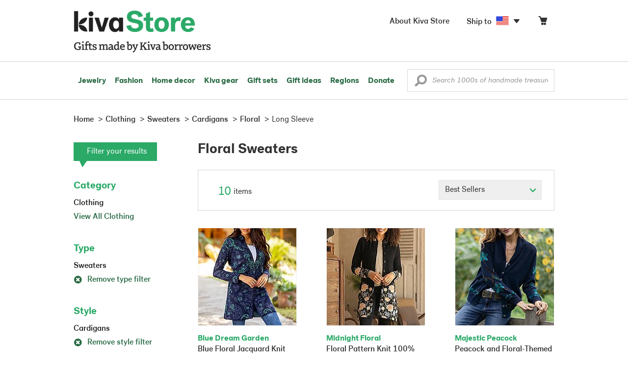

--- FILE ---
content_type: text/html;charset=UTF-8
request_url: https://store.kiva.org/clothing/sweaters/cardigans/floral/long-sleeve/
body_size: 12058
content:


	


<!DOCTYPE html>
<html lang="en">

<head>
	<meta charset="utf-8">
	<title>Kiva | Floral Sweaters</title>
	
	<meta name="description" content="Shopping Kiva's Floral Sweater Collection helps Kiva expand our reach and create more opportunity for families around the world."/>
	<meta name="author" content="">
    <meta name="Keywords" content="" />
	<meta name="viewport" content="width=1024">
	

    
	
		<script>
			var serviceWorkerVars = {"matchPatternImage":"/assets/images/logo/20180328_kiva_store_logo|/assets/images/banners"};

			// service worker
			if ( "serviceWorker" in navigator ) {
				navigator.serviceWorker.register('/service-worker.js').then(function() {
					return navigator.serviceWorker.ready;
				}).then(function(reg) {
					// update control may be needed at some point
					// reg.update();
					reg.active.postMessage(JSON.stringify( serviceWorkerVars ));
				}).catch(function(error) {
					console.log('Error : ', error);
				});
			} else {
				console.log("no service worker")
			}
    	</script>
    

	
	
		<script type="application/ld+json">
		{
			"@context": "https://schema.org",
			"@type": "BreadcrumbList",
			"itemListElement": [
				
				{
					"@type": "ListItem",
					"position": 1,
					"name": "Home",
					"item": {
						"@type": "WebPage",
						"@id": "https://store.kiva.org/"
					}
				},
				
				{
					"@type": "ListItem",
					"position": 2,
					"name": "Clothing",
					"item": {
						"@type": "WebPage",
						"@id": "/clothing/"
					}
				},
				
				{
					"@type": "ListItem",
					"position": 3,
					"name": "Sweaters",
					"item": {
						"@type": "WebPage",
						"@id": "/clothing/sweaters/"
					}
				},
				
				{
					"@type": "ListItem",
					"position": 4,
					"name": "Cardigans",
					"item": {
						"@type": "WebPage",
						"@id": "/clothing/sweaters/cardigans/"
					}
				},
				
				{
					"@type": "ListItem",
					"position": 5,
					"name": "Floral",
					"item": {
						"@type": "WebPage",
						"@id": "/clothing/sweaters/cardigans/floral/"
					}
				},
				
				{
					"@type": "ListItem",
					"position": 6,
					"name": "Long Sleeve",
					"item": {
						"@type": "WebPage",
						"@id": "/clothing/sweaters/cardigans/floral/long-sleeve/"
					}
				}
				
			]
		}
		</script>
	
	

	

	<!-- favicons -->
	<link rel="apple-touch-icon-precomposed" sizes="144x144" href="/assets/images/favicon/apple-touch-icon-144x144.png">
    <link rel="apple-touch-icon-precomposed" sizes="114x114" href="/assets/images/favicon/apple-touch-icon-114x114.png">
    <link rel="apple-touch-icon-precomposed" sizes="72x72" href="/assets/images/favicon/apple-touch-icon-72x72.png">
	<link rel="apple-touch-icon-precomposed" href="/assets/images/favicon/apple-touch-icon-57x57.png">
	<link rel="apple-touch-icon" href="/assets/images/favicon/apple-touch-icon-57x57.png">
	<link rel="icon" href="/assets/images/favicon/favicon.ico" />
	<!--[if IE]><link rel="shortcut icon" href="/assets/images/favicon/favicon.ico"><![endif]-->

	<!-- CSS -->
	
		<link href="//assets2.novica.net/common/css/bootstrap/3.1.1/bootstrap.css" rel="stylesheet" type="text/css" />
	
	<link href="/assets/css/main.css?activedate=20260122f" rel="stylesheet" type="text/css" />

	<!-- Core JS -->
	<script src="//assets1.novica.net/common/javascript/jquery/3.7.1/jquery.min.js" integrity="sha384-JCZ85lW1QjF1xm6AoWQHqtCkJ/7HKd9WvOD5YmiEtf0E/ctb8j2ErVlW61uGg10C" crossorigin="anonymous"></script>
	<script src="//assets1.novica.net/common/javascript/bootstrap/3.1.1/bootstrap.min.js" integrity="sha384-c0aGVNjSTTB1ZLJQn/ZB13qZRwGgBpaOKuaDvtpR7ZOYDqaLOzmfrAySBW5R6idt" crossorigin="anonymous"></script>

	<!-- site settings -->
	<script>
		var cookieMe = {
			read: function(cookieName) {
				var theCookie=""+document.cookie;
				theCookie = theCookie.toLowerCase();
				cookieName = cookieName.toLowerCase();
		 		var ind=theCookie.indexOf(cookieName);
		 		if (ind==-1 || cookieName=="") return "";
		 		var ind1=theCookie.indexOf(';',ind);
		 		if (ind1==-1) ind1=theCookie.length;
				return unescape(theCookie.substring(ind+cookieName.length+1,ind1));
			},
			set: function(cname, cvalue, expireit, nHrs) {
				if(expireit) {
					var cookieDate = new Date("January 1, 2000")
				} else {
					if(nHrs) {
						var cookieDate = new Date();
						var today = new Date();
						cookieDate.setTime(today.getTime() + 3600000*nHrs);
					} else {
						var cookieDate = new Date("January 1, 2199")
					}
				}
				var cookieString = cname + '=' + escape(cvalue) + ';SameSite=None;expires=' + cookieDate.toGMTString() + ';domain=.kiva.org;path=/;Secure';
				document.cookie = cookieString;
			}
		};
		var customerid = cookieMe.read("_customerid");
		var currentUnit = cookieMe.read("sitePreferences");
		
		
		function updateItemsPerPage(link,newval) {
			//cookieMe.set("PREFLIST",newval)
			location.href = link.href;
		}

		var appRoot = "/";
		var siteRoot = "/";
		var templateRoot = '/assets/javascript/core/templates/';
		var _siteSetting = $.parseJSON($.ajax( {type:"GET", url:"/config/siteSettings.json", dataType:"json", async:false } ).responseText);
		_siteSetting.root = 'https://store.kiva.org/';
		_siteSetting.rootSecure = 'https://secure.store.kiva.org/';
		var favoriteStatus = { item:{}, artist:{} };
		var assetStamp = '20260122a';
	</script>
	<script src="/assets/javascript/core/clientcheck.js?activedate=20260122f"></script>
	<script src="/assets/javascript/core/lib.js?activedate=20260122f"></script>
	<script src="//assets1.novica.net/common/javascript/js-template/doT.min.js" integrity="sha384-tJGbTBUGsDsPF51ez/AGHdA2q8z4k7KYvjsx3eaKIioWzMaRnKa7Znil/LF8Wqsz" crossorigin="anonymous"></script>
	<script src="//assets1.novica.net/common/javascript/jscroll/jScrollPane.min.js" integrity="sha384-XHjzJRQ01pOt1L6aYBv7IlMRkAGyssAvY/IPYtIulYmP2gq1MwI5oTkSHxZy4Hr2" crossorigin="anonymous"></script>
	<script src="//assets1.novica.net/common/javascript/jquery-expander/jquery.expander.min.js" integrity="sha384-J52APSW7MwP5eQww4yRq3+htBjhRS8IOEHga7EhbwCqV5NlWZiEJMy13nRLbRZ7P" crossorigin="anonymous"></script>
	<script type="text/javascript">
		// tagmanager vars
		dataLayer = [{
			'visitorId': customerid,
			'pageType': 'category',
			'subdomainName': 'store',
			'productID': '',
			
			'site_section': 'clothing',
			
			
			'product_name': [''],
			
			
			'product_price': [''],
			
			
			'product_category': [''],
			
			'categories': 'clothing, sweaters, cardigans floral long sleeve',
			'transactionProducts': [],
			'instanceID': '4'
		}];
	</script>
	<!-- Google Tag Manager -->
	<script>(function(w,d,s,l,i){w[l]=w[l]||[];w[l].push({'gtm.start':
	new Date().getTime(),event:'gtm.js'});var f=d.getElementsByTagName(s)[0],
	j=d.createElement(s),dl=l!='dataLayer'?'&l='+l:'';j.async=true;j.src=
	'https://www.googletagmanager.com/gtm.js?id='+i+dl;f.parentNode.insertBefore(j,f);
	})(window,document,'script','dataLayer','GTM-KWMQ7RP');</script>
	<!-- End Google Tag Manager -->	
		
	
	
	
	

	
	

	

	
		<!-- Other JS asset -->
		
			<script src="/assets/javascript/libs/jquery-tinysort/jquery.tinysort.min.js?activedate=20260122f"></script>
		
	

</head>
<body id="shop" class="category clothing sweaters style-cardigans theme-floral sleeve_length-long-sleeve">
<!-- Google Tag Manager (noscript) -->
<noscript><iframe src="https://www.googletagmanager.com/ns.html?id=GTM-KWMQ7RP"
height="0" width="0" style="display:none;visibility:hidden"></iframe></noscript>
<!-- End Google Tag Manager (noscript) -->


<header>
	<div id="logo" class="border-b2">
		<div class="container-np">
			<div class="row global-nav">
				<div class="col-xs-6 stretch">
					<ul class="nostyle global-flyout clearfix">
						<li class="pull-left">
							<a href="/" class="brand block" id="hdr-logo">
								
									<img src="/assets/images/logo/kiva_store_logo_black_large.png" width="280" border="0" alt="Kiva Store" class="m-hide">
									<img src="/assets/images/logo/kiva_store_logo_black_small.png" width="200" border="0" alt="Kiva Store" class="hide m-show">
									
								
							</a>
						</li>
						<li class="pull-right m-show hide">
							<a href="/about/" id="aboutKivaStore" class="brand block">About</a>
						</li>
				
					</ul>
				</div>
				<div class="col-xs-6 pad-t3 m-pad-t0 stretch">
					<ul id="cart-account-flyout" class="nostyle global-flyout">
						
						<li id="cart-flyout" class="pull-right text-right delayedload show-flyout has-flyout" data-contenttype="cartheader">
							<a href="/cart/" id="headercart" aria-label="Click to view items in your cart"><span class="cartitemamount rel top1- size16 m-size20"></span><i class="ss-cart size18 rel top03 m-marg-l03 m-size22"></i></a>
						</li>
						
						<li id="shipToCountry" class="pull-right delayedload m-hidden" data-contenttype="shiptocountry">
							<a href="/session/shipTo/" class="shipToLink clickaction" data-actiontype="dialog" data-modaltype="_default" data-country="US" onclick="return false;" rel="nofollow"><span class="size16 marg-r05">Ship to </span><i class="shipToFlag flag-icon flag-sm va-m" style="opacity:0;"></i><i class="icon-caret-down size28"></i></a>
						</li>
						<li id="aboutKivaStore" class="pull-right m-hidden">
							<a href="/about/" class="">
						       <span class="size16 marg-r05">About Kiva Store</span>
						    </a>
						</li>
						
					</ul>
				</div>
			</div>
		</div>
	</div>
	<div id="header-nav" class="border-b2">
		<div class="container-np clearfix rel m-nopad m-nomarg">
			
			<nav id="main-menu" class="pull-left clearfix stretch">
				<ul id="header-main-flyout" class="clearfix nostyle show-flyout-parent mainnav collapse navbar-collapse">
					<li class="has-flyout nav-shop-li">
						<a class="nav-level-1 m-show" href="javascript:void(0)" rel="nofollow">Shop</a>
						<ul class="nav-shop nopadding" aria-haspopup="true" aria-expanded="false">
							

	<li id="jewelry" class="has-flyout">
		<a href="https://store.kiva.org/jewelry/" aria-haspopup="true" aria-expanded="false">Jewelry</a>
		<div class="main-menu-flyout menu-flyout m-collapse">
			<ul class="row">
				<li class="col-sm-3">
					<ul class="hide m-show m-all-link"><li><a href="/jewelry/" class="flyout-hdr loadlink">All jewelry</a></li></ul>
					<h3><a href="/jewelry/womens/" class="flyout-hdr">Women's</a> <span class="hide m-show m-drop-icon"><i class="ss-navigatedown green size18"></i></span></h3>
					<ul class="sublinks m-collapse">
						<li><a href="/jewelry/anklets/" data-featuredimage="15/p194153_1.jpg" class="loadlink">Anklets</a></li>
						<li><a href="/jewelry/bracelets/" data-featuredimage="10/p201042_1.jpg" class="loadlink">Bracelets</a></li>
						<li><a href="/jewelry/brooches/" data-featuredimage="10/p222420_1.jpg" class="loadlink">Brooches</a></li>
						<li><a href="/jewelry/earrings/" data-featuredimage="9/p219854_1.jpg" class="loadlink">Earrings</a></li>
						<li><a href="/jewelry-boxes/" data-featuredimage="10/p184425_1.jpg" class="loadlink">Jewelry boxes</a></li>
						<li><a href="/jewelry/jewelry-sets/" data-featuredimage="15/p123206_1.jpg" class="loadlink">Jewelry sets</a></li>
						<li><a href="/jewelry/necklaces/" data-featuredimage="10/p193663_1.jpg" class="loadlink">Necklaces</a></li>
						<li><a href="/jewelry/rings/" data-featuredimage="10/p139361_1.jpg" class="loadlink">Rings</a></li>
					</ul>
				</li>
				<li class="col-sm-3">
					<h3><a href="/jewelry/mens/" class="flyout-hdr">Men's</a><span class="hide m-show m-drop-icon"><i class="ss-navigatedown green size18"></i></span></h3>
					<ul class="sublinks m-collapse">
						<li><a href="/jewelry/mens/bracelets/" data-featuredimage="10/p231616_1.jpg" class="loadlink">Bracelets</a></li>
						<li><a href="/jewelry/mens/necklaces/" data-featuredimage="4/p211614_1.jpg" class="loadlink">Necklaces</a></li>
						<li><a href="/jewelry/mens/rings/" data-featuredimage="10/p226651_1.jpg" class="loadlink">Rings</a></li>
					</ul>
					<h3><a href="javascript:void(0);" class="flyout-hdr" rel="nofollow">Materials</a> <span class="hide m-show m-drop-icon"><i class="ss-navigatedown green size18"></i></span></h3>
					<ul class="sublinks m-collapse">
						<li><a href="/jewelry/beaded/" data-featuredimage="9/p217568_1.jpg" class="loadlink">Beads</a></li>
						<li><a href="/jewelry/gold/" data-featuredimage="9/p231940_1.jpg" class="loadlink">Gold</a></li>
						<li><a href="/jewelry/leather/" data-featuredimage="9/p146634_1.jpg" class="loadlink">Leather</a></li>
						<li><a href="/jewelry/silver/" data-featuredimage="9/p140525_1.jpg" class="loadlink">Silver</a></li>
					</ul>
				</li>
				<li class="col-sm-3">
					<h3><a href="javascript:void(0);" class="flyout-hdr" rel="nofollow">Special collections</a> <span class="hide m-show m-drop-icon"><i class="ss-navigatedown green size18"></i></span></h3>
					<ul class="sublinks m-collapse">
						<li><a href="/jewelry/animal-themed/" data-featuredimage="10/p216655_1.jpg" class="loadlink">Animal themed</a></li>
						<li><a href="/jewelry/birthstone/" data-featuredimage="15/p163207_1.jpg" class="loadlink">Birthstones</a></li>
						<li><a href="/jewelry/bohemian/" data-featuredimage="9/p200073_1.jpg" class="loadlink">Bohemian</a></li>
						<li><a href="/jewelry/bridal/" data-featuredimage="10/p183586_1.jpg" class="loadlink">Bridal jewelry</a></li>
						<li><a href="/jewelry/cross/" data-featuredimage="10/p144013_1.jpg" class="loadlink">Crosses</a></li>
						<li><a href="/jewelry/eco-friendly/" data-featuredimage="5/p219328_1.jpg" class="loadlink">Eco-friendly</a></li>
						<li><a href="/jewelry/heart/" data-featuredimage="4/p111051_1.jpg" class="loadlink">Hearts</a></li>
						<li><a href="/jewelry/hill-tribe/" data-featuredimage="9/p140540_1.jpg" class="loadlink">Hill tribe</a></li>
					</ul>
				</li>
				<li class="col-sm-3 pic">
					<div class="menu-flyout-image">
						<img src="//images1.novica.net/pictures/9/p285146_1.jpg" class="mainmenu-featuredimage" border="0" alt="jewelry">
					</div>
					<div class="marg-t2"><img src="/assets/images/kiva-store-powered-by-novica.png" class="" border="0" alt="Powered by NOVICA" /></div>
				</li>
			</ul>
		</div>
		<span class="hide m-show m-drop-icon"><i class="ss-navigatedown green size18"></i></span>
	</li>
	<li id="fashion" class="has-flyout">
		<a href="/fashion/" aria-haspopup="true" aria-expanded="false">Fashion</a>
		<div class="main-menu-flyout menu-flyout m-collapse">
			<ul class="row">
				<li class="col-sm-3">
					<ul class="hide m-show m-all-link"><li><a href="/fashion/" class="flyout-hdr loadlink">All fashion</a></li></ul>
					<h3><a href="/clothing/womens/" class="flyout-hdr">Women's clothing</a> <span class="hide m-show m-drop-icon"><i class="ss-navigatedown green size18"></i></span></h3>
					<ul class="sublinks m-collapse">
						<li><a href="/clothing/womens/cardigans/" data-featuredimage="4/p190113_1.jpg" class="loadlink">Cardigans</a></li>
						<li><a href="/clothing/womens/dresses/" data-featuredimage="15/p231721_1.jpg" class="loadlink">Dresses</a></li>
						<li><a href="/clothing/womens/jackets-and-coats/" data-featuredimage="4/p259909_1.jpg" class="loadlink">Jackets</a></li>
						<li><a href="/clothing/womens/ponchos/" data-featuredimage="4/p96420_1.jpg" class="loadlink">Ponchos</a></li>
						<li><a href="/clothing/womens/robes/" data-featuredimage="10/p204334_1.jpg" class="loadlink">Robes</a></li>
						<li><a href="/clothing/womens/skirts/" data-featuredimage="9/p214679_1.jpg" class="loadlink">Skirts</a></li>
						<li><a href="/clothing/womens/tops/" data-featuredimage="15/p272867_1.jpg" class="loadlink">Tops</a></li>
						<li><a href="/clothing/womens/pants/" data-featuredimage="10/p257736_1.jpg" class="loadlink">Pants</a></li>
						<li><a href="/clothing/womens/tunics/" data-featuredimage="15/p239440_1.jpg" class="loadlink">Tunics</a></li>
						<li><a href="/clothing/womens/wraps-and-ruanas/" data-featuredimage="4/p159521_1.jpg" class="loadlink">Wraps</a></li>
					</ul>
				</li>
				<li class="col-sm-3 newcolappendafter">
					<h3><a href="/accessories/womens/" class="flyout-hdr">Women's accessories</a> <span class="hide m-show m-drop-icon"><i class="ss-navigatedown green size18"></i></span></h3>
					<ul class="sublinks m-collapse">
						<li><a href="/accessories/womens/belts/" data-featuredimage="10/p176538_1.jpg" class="loadlink">Belts</a></li>
						
						<li><a href="/accessories/womens/gloves/" data-featuredimage="4/p174637_1.jpg" class="loadlink">Gloves</a></li>
						<li><a href="/accessories/womens/hats/" data-featuredimage="4/p161022_1.jpg" class="loadlink">Hats</a></li>
						<li><a href="/accessories/womens/scarves/" data-featuredimage="10/p133184_1.jpg" class="loadlink">Scarves</a></li>
						<li><a href="/accessories/womens/shawls/" data-featuredimage="10/p184472_1.jpg" class="loadlink">Shawls</a></li>
						
					</ul>
					<h3><a href="/clothing/mens/" class="flyout-hdr">Men's fashion</a> <span class="hide m-show m-drop-icon"><i class="ss-navigatedown green size18"></i></span></h3>
					<ul class="sublinks m-collapse">
						<li><a href="/accessories/mens/" data-featuredimage="15/p255130_1.jpg" class="loadlink">Accessories</a></li>
						<li><a href="/handbags/mens/" data-featuredimage="4/p250404_1.jpg" class="loadlink">Bags</a></li>
						<li><a href="/clothing/mens/" data-featuredimage="4/p201787_1.jpg" class="loadlink">Clothing</a></li>
						<li><a href="/accessories/mens/cufflinks/" data-featuredimage="15/p147275_1.jpg" class="loadlink">Cuff links</a></li>
					</ul>
				</li>
				<li class="col-sm-3">
					<h3><a href="/handbags/" class="flyout-hdr">Handbags</a> <span class="hide m-show m-drop-icon"><i class="ss-navigatedown green size18"></i></span></h3>
					<ul class="sublinks m-collapse">
						<li><a href="/handbags/clutches/" data-featuredimage="10/p253179_1.jpg" class="loadlink">Clutches</a></li>
						<li><a href="/handbags/cotton/" data-featuredimage="9/p218122_1.jpg" class="loadlink">Cotton bags</a></li>
						<li><a href="/handbags/leather/" data-featuredimage="7/p195642_1.jpg" class="loadlink">Leather bags</a></li>
						<li><a href="/handbags/shoulder-bags/" data-featuredimage="9/p201108_1.jpg" class="loadlink">Shoulder bags</a></li>
						<li><a href="/handbags/tote/" data-featuredimage="27/p241524_1.jpg" class="loadlink">Totes</a></li>
						<li><a href="/handbags/travel-bags-and-accessories/" data-featuredimage="7/p164804_1.jpg" class="loadlink">Travel bags</a></li>
						<li><a href="/handbags/upcycled/" data-featuredimage="27/p182833_1.jpg" class="loadlink">Upcycled</a></li>
					</ul>
					<h3><a href="javascript:void(0);" class="flyout-hdr" rel="nofollow">Collections</a> <span class="hide m-show m-drop-icon"><i class="ss-navigatedown green size18"></i></span></h3>
					<ul class="sublinks m-collapse">
						<li><a href="/fashion/alpaca/" data-featuredimage="4/p198136_1.jpg" class="loadlink">Alpaca</a></li>
						<li><a href="/fashion/batik/" data-featuredimage="10/p141072_1.jpg" class="loadlink">Batik</a></li>
						<li><a href="/fashion/bohemian/" data-featuredimage="" class="loadlink">Bohemian</a></li>
					</ul>
				</li>
				<li class="col-sm-3 pic">
					<div class="menu-flyout-image">
						<img src="//images1.novica.net/pictures/4/p450429_1.jpg" class="mainmenu-featuredimage" border="0" alt="Fashion">
					</div>
					<div class="marg-t2"><img src="/assets/images/kiva-store-powered-by-novica.png" class="" border="0" alt="Powered by NOVICA" /></div>
				</li>
			</ul>
		</div>
		<span class="hide m-show m-drop-icon"><i class="ss-navigatedown green size18"></i></span>
	</li>
	<li id="home-decor" class="has-flyout">
		<a href="/home-decor/" aria-haspopup="true" aria-expanded="false">Home decor</a>
		<div class="main-menu-flyout menu-flyout m-collapse">
			<ul class="row">
				<li class="col-sm-3">
					<ul class="hide m-show m-all-link"><li><a href="/home-decor/" class="flyout-hdr loadlink">All home decor</a></li></ul>
					<h3><a href="javascript:void(0);" class="flyout-hdr" rel="nofollow">Home Accessories</a> <span class="hide m-show m-drop-icon"><i class="ss-navigatedown green size18"></i></span></h3>
					<ul class="sublinks m-collapse">
						<li><a href="/home-decor/candle-holders/" data-featuredimage="9/p229882_1.jpg" class="loadlink">Candle holders</a></li>
						<li><a href="/home-decor/chess-sets-games/" data-featuredimage="7/p201674_1.jpg" class="loadlink">Chess sets &amp; games</a></li>
						<li><a href="/holiday-decor-and-ornaments/" data-featuredimage="10/p248153_1.jpg" class="loadlink">Christmas decorations</a></li>
						<li><a href="/home-decor/decor-accessories/decorative-boxes/" data-featuredimage="9/p218521_1.jpg" class="loadlink">Decorative boxes</a></li>
						<li><a href="/home-decor/masks/" data-featuredimage="5/p214386_1.jpg" class="loadlink">Masks</a></li>
						<li><a href="/home-decor/mirrors/" data-featuredimage="15/p216884_1.jpg" class="loadlink">Mirrors</a></li>
						<li><a href="/musical-instruments/" data-featuredimage="4/p97696_1.jpg" class="loadlink">Musical instruments</a></li>
						<li><a href="/home-decor/decor-accessories/photo-frames/" data-featuredimage="15/p243754_1.jpg" class="loadlink">Picture frames</a></li>
						<li><a href="/home-decor/sculpture/" data-featuredimage="10/p215169_1.jpg" class="loadlink">Sculptures &amp; carvings</a></li>
						<li><a href="/home-decor/tableware/table-linens/" data-featuredimage="27/p228836_1.jpg" class="loadlink">Table linens</a></li>
						<li><a href="/home-decor/tableware/" data-featuredimage="7/p15881_1.jpg" class="loadlink">Tableware</a></li>
						<li><a href="/home-decor/vases/" data-featuredimage="9/p79466_1.jpg" class="loadlink">Vases</a></li>
					</ul>
				</li>
				<li class="col-sm-3 newcolappendafter">
					<h3><a href="javascript:void(0);" class="flyout-hdr" rel="nofollow">Home furnishings</a> <span class="hide m-show m-drop-icon"><i class="ss-navigatedown green size18"></i></span></h3>
					<ul class="sublinks m-collapse">
						<li><a href="/home-decor/furniture/" data-featuredimage="15/p220327_1.jpg" class="loadlink">Furniture</a></li>
						<li><a href="/home-decor/hammock/" data-featuredimage="7/p108904_1.jpg" class="loadlink">Hammocks</a></li>
						<li><a href="/paintings/" data-featuredimage="4/p183772_1.jpg" class="loadlink">Paintings</a></li>
						<li><a href="/home-decor/pillows-and-throws/" data-featuredimage="15/p196179_1.jpg" class="loadlink">Pillows &amp; throws</a></li>
						<li><a href="/home-decor/area-rugs/" data-featuredimage="7/p174674_1.jpg" class="loadlink">Rugs</a></li>
						<li><a href="/home-decor/wall-decor/" data-featuredimage="10/p190270_1.jpg" class="loadlink">Wall decor</a></li>
					</ul>
					<h3><a href="javascript:void(0);" class="flyout-hdr" rel="nofollow">Collections</a> <span class="hide m-show m-drop-icon"><i class="ss-navigatedown green size18"></i></span></h3>
					<ul class="sublinks m-collapse">
						<li><a href="/home-decor/archaeological/" data-featuredimage="27/p179127_1.jpg" class="loadlink">Archaelogical</a></li>
						<li><a href="/home-decor/east-meets-west/" data-featuredimage="10/p208299_1.jpg" class="loadlink">East meets west</a></li>
						<li><a href="/home-decor/eco-friendly/" data-featuredimage="10/p212961_1.jpg" class="loadlink">Eco-friendly</a></li>
					</ul>
				</li>
				<li class="col-sm-3">
					<h3><a href="javascript:void(0);" class="flyout-hdr" rel="nofollow">Shop by region</a> <span class="hide m-show m-drop-icon"><i class="ss-navigatedown green size18"></i></span></h3>
					<ul class="sublinks m-collapse">
						
						
							<li><a href="/home-decor/bali-and-java/" data-featuredimage="10/p252499_1.jpg" class="loadlink">Bali &amp; Java</a></li>
						
							<li><a href="/home-decor/brazil/" data-featuredimage="2/p207611_1.jpg" class="loadlink">Brazil</a></li>
						
							<li><a href="/home-decor/central-america/" data-featuredimage="27/p178888_1.jpg" class="loadlink">Central America</a></li>
						
							<li><a href="/home-decor/india/" data-featuredimage="15/p203714_1.jpg" class="loadlink">India</a></li>
						
							<li><a href="/home-decor/mexico/" data-featuredimage="7/p195956_1.jpg" class="loadlink">Mexico</a></li>
						
							<li><a href="/home-decor/thailand/" data-featuredimage="9/p178289_1.jpg" class="loadlink">Thailand</a></li>
						
							<li><a href="/home-decor/andes/" data-featuredimage="4/p128101_1.jpg" class="loadlink">The Andes</a></li>
						
							<li><a href="/home-decor/west-africa/" data-featuredimage="5/p28510_1.jpg" class="loadlink">West Africa</a></li>
						
					</ul>
				</li>
				<li class="col-sm-3 pic">
					<div class="menu-flyout-image">
						<img src="//images1.novica.net/pictures/7/p402446_1.jpg" class="mainmenu-featuredimage" border="0" alt="Home">
					</div>
					<div class="marg-t2"><img src="/assets/images/kiva-store-powered-by-novica.png" class="" border="0" alt="Powered by NOVICA" /></div>
				</li>
			</ul>
		</div>
		<span class="hide m-show m-drop-icon"><i class="ss-navigatedown green size18"></i></span>
	</li>
	<li id="kiva-gear" class="no-flyout">
		<a href="/kiva-gear/">Kiva gear</a>
	</li>
	<li id="kiva-gift-sets" class="no-flyout">
		<a href="/kiva-gift-sets/">Gift sets</a>
	</li>

	
		<li id="all-gifts" class="has-flyout">
			<a href="https://store.kiva.org/unique-gifts/" aria-haspopup="true" aria-expanded="false">Gift ideas</a>
			<div class="main-menu-flyout menu-flyout m-collapse">
				<ul class="row">
					<li class="col-sm-3">
						<ul class="hide m-show m-all-link"><li><a href="https://store.kiva.org/unique-gifts/" class="flyout-hdr loadlink">All gifts</a></li></ul>
						<h3><a href="javascript:void(0);" class="flyout-hdr" rel="nofollow">Occasions</a> <span class="hide m-show m-drop-icon"><i class="ss-navigatedown green size18"></i></span></h3>
						<ul class="sublinks m-collapse">
							<li><a href="https://store.kiva.org/anniversary-gifts/" data-featuredimage="10/p163615_1.jpg" class="loadlink">Anniversary</a></li>
							<li><a href="https://store.kiva.org/corporate-gifts/" data-featuredimage="4/p192195_1.jpg" class="loadlink">Corporate gifts</a></li>
							<li><a href="https://store.kiva.org/unique-gifts/gifts-for-dad/" data-featuredimage="7/p184608_1.jpg" class="loadlink">Father's day</a></li>
							<li><a href="https://store.kiva.org/good-luck-gifts/" data-featuredimage="15/p195669_1.jpg" class="loadlink">Good luck gifts</a></li>
							<li><a href="https://store.kiva.org/unique-gifts/graduation-gifts/" data-featuredimage="27/p193605_1.jpg" class="loadlink">Graduation</a></li>
							<li><a href="https://store.kiva.org/unique-gifts/housewarming-gifts/" data-featuredimage="10/p145101_1.jpg" class="loadlink">Housewarming</a></li>
							<li><a href="https://store.kiva.org/unique-gifts/womens/gifts-for-mom/" data-featuredimage="9/p203284_1.jpg" class="loadlink">Mother's day</a></li>
							<li><a href="https://store.kiva.org/valentines-day-gifts/" data-featuredimage="10/p175970_1.jpg" class="loadlink">Valentine's day</a></li>
							<li><a href="https://store.kiva.org/wedding-collection/" data-featuredimage="7/p157062_1.jpg" class="loadlink">Wedding</a></li>
						</ul>
					</li>
					<li class="col-sm-3">
						<h3><a href="javascript:void(0);" class="flyout-hdr" rel="nofollow">Interests</a> <span class="hide m-show m-drop-icon"><i class="ss-navigatedown green size18"></i></span></h3>
						<ul class="sublinks m-collapse">
							<li><a href="https://store.kiva.org/unique-gifts/animals/" data-featuredimage="9/p213959_1.jpg" class="loadlink">For animal lovers</a></li>
							<li><a href="https://store.kiva.org/unique-gifts/bohemian-style/" data-featuredimage="10/p410515_1.jpg" class="loadlink">For bohemian style</a></li>
							<li><a href="https://store.kiva.org/unique-gifts/cooking/" data-featuredimage="27/p208347_1.jpg" class="loadlink">For cooking enthusiasts</a></li>
							
							<li><a href="https://store.kiva.org/unique-gifts/gardening/" data-featuredimage="27/p180385_1.jpg" class="loadlink">For gardeners</a></li>
							
							<li><a href="https://store.kiva.org/unique-gifts/travel/" data-featuredimage="4/p87769_1.jpg" class="loadlink">For travelers</a></li>
							
							<li><a href="https://store.kiva.org/unique-gifts/wine-and-champagne/" data-featuredimage="4/p230006_1.jpg" class="loadlink">For wine lovers</a></li>
							<li><a href="https://store.kiva.org/unique-gifts/yoga-and-meditation/" data-featuredimage="10/p182535_1.jpg" class="loadlink">For yoga lovers</a></li>
						</ul>
					</li>
					<li class="col-sm-3">
						<h3><a href="javascript:void(0);" class="flyout-hdr" rel="nofollow">Recipients &amp; Price</a> <span class="hide m-show m-drop-icon"><i class="ss-navigatedown green size18"></i></span></h3>
						<ul class="sublinks m-collapse">
							<li><a href="https://store.kiva.org/unique-gifts/gifts-for-dad/" data-featuredimage="4/p156364_1.jpg" class="loadlink">Gifts for dad</a></li>
							<li><a href="https://store.kiva.org/unique-gifts/gifts-for-her/" data-featuredimage="10/p188079_1.jpg" class="loadlink">Gifts for her</a></li>
							<li><a href="https://store.kiva.org/unique-gifts/gifts-for-him/" data-featuredimage="15/p239240_1.jpg" class="loadlink">Gifts for him</a></li>
							<li><a href="https://store.kiva.org/unique-gifts/gifts-for-mom/" data-featuredimage="10/p219291_1.jpg" class="loadlink">Gifts for mom</a></li>
							<li class="m-hidden">&nbsp;</li>
							<li><a href="https://store.kiva.org/unique-gifts/under-$20/" data-featuredimage="" class="loadlink">Under $20</a></li>
							<li><a href="https://store.kiva.org/unique-gifts/$20-to-$40/" data-featuredimage="" class="loadlink">$20 to $40</a></li>
							<li><a href="https://store.kiva.org/unique-gifts/$40-to-$60/" data-featuredimage="" class="loadlink">$40 to $60</a></li>
							<li><a href="https://store.kiva.org/unique-gifts/$60-to-$100/" data-featuredimage="" class="loadlink">$60 to $100</a></li>
							<li><a href="https://store.kiva.org/unique-gifts/$100-to-$200/" data-featuredimage="" class="loadlink">$100 to $200</a></li>
							<li><a href="https://store.kiva.org/unique-gifts/over-$200/" data-featuredimage="" class="loadlink">Over $200</a></li>
						</ul>
					</li>
					<li class="col-sm-3 pic">
						<div class="menu-flyout-image">
							<img src="//images1.novica.net/pictures/10/p163615_1.jpg" class="mainmenu-featuredimage" border="0" alt="Gifts" />
						</div>
						<div class="marg-t2"><img src="/assets/images/kiva-store-powered-by-novica.png" class="" border="0" alt="Powered by NOVICA" /></div>
					</li>
				</ul>
			</div>
			<span class="hide m-show m-drop-icon"><i class="ss-navigatedown green size18"></i></span>
		</li>
	
	
	<li id="regions" class="has-flyout">
		<a href="/newarrivals/" aria-haspopup="true" aria-expanded="false">Regions</a>
		<div class="main-menu-flyout menu-flyout m-collapse">
			<ul class="row">
				<li class="col-sm-9 pic">
					<div class="menu-flyout-image" id="regionmoodpic">
						<img src="/assets/images/sectionMenu/regions/region-default.png" id="mainmenu-featuredimage-region-placeholder" border="0" alt="Home">
						<img src="/assets/images/trans.png" id="mainmenu-featuredimage-region" border="0" alt="">
					</div>
				</li>
				<li class="col-sm-3 pad-t35 m-nopad">
					<h3><a href="javascript:void(0);" class="flyout-hdr" rel="nofollow">Global Regions</a> <span class="hide m-show m-drop-icon"><i class="ss-navigatedown green size18"></i></span></h3>
					<ul class="sublinks m-collapse">
						
						
							<li class="loadlink"><a href="/bali-and-java/" class="showfeaturedimage" data-targetimageid="mainmenu-featuredimage-region" data-sourceimage="/assets/images/sectionMenu/regions/bali-and-java-region2018.jpg">Bali &amp; Java</a></li>
						
							<li class="loadlink"><a href="/central-america/" class="showfeaturedimage" data-targetimageid="mainmenu-featuredimage-region" data-sourceimage="/assets/images/sectionMenu/regions/central-america-region2018.jpg">Central America</a></li>
						
							<li class="loadlink"><a href="/india/" class="showfeaturedimage" data-targetimageid="mainmenu-featuredimage-region" data-sourceimage="/assets/images/sectionMenu/regions/india-region2018.jpg">India</a></li>
						
							<li class="loadlink"><a href="/mexico/" class="showfeaturedimage" data-targetimageid="mainmenu-featuredimage-region" data-sourceimage="/assets/images/sectionMenu/regions/mexico-region2018.jpg">Mexico</a></li>
						
							<li class="loadlink"><a href="/thailand/" class="showfeaturedimage" data-targetimageid="mainmenu-featuredimage-region" data-sourceimage="/assets/images/sectionMenu/regions/thailand-region2018.jpg">Thailand</a></li>
						
							<li class="loadlink"><a href="/andes/" class="showfeaturedimage" data-targetimageid="mainmenu-featuredimage-region" data-sourceimage="/assets/images/sectionMenu/regions/andes-region2018.jpg">The Andes</a></li>
						
							<li class="loadlink"><a href="/west-africa/" class="showfeaturedimage" data-targetimageid="mainmenu-featuredimage-region" data-sourceimage="/assets/images/sectionMenu/regions/westafrica-region2018.jpg">West Africa</a></li>
						
					</ul>
				</li>				
			</ul>
		</div>
		<span class="hide m-show m-drop-icon"><i class="ss-navigatedown green size18"></i></span>
	</li>
	<li id="donate" class="no-flyout"><a href="/donate/">Donate</a></li>

						</ul>
					</li>
					
					
					
					<li class="m-show"><a class="nav-level-1" href="https://store.kiva.org/help/">Help</a></li>					
					
					
					<li id="shipToCountry" class="m-show delayedload" data-contenttype="shiptocountry">
						<a href="/session/shipTo/" class="shipToLink clickaction nav-level-1" data-actiontype="dialog" data-modaltype="_default" data-country="US" onclick="return false;" rel="nofollow"><span class="size16 marg-r3">Ship to </span><i class="shipToFlag flag-icon flag-lr va-m"></i></a>
						<span class="m-drop-icon"><i class="ss-navigatedown green size18"></i></span>
				</ul>
				<button type="button" id="mobile-menubar" class="mobile-menubar pull-left navbar-toggle collapsed" data-toggle="collapse" data-target="#header-main-flyout" aria-expanded="false">
					<i class="ss-menu"></i><span class="storeMenu"></span><i class="ss-delete green"></i>
	    		</button>
	    		
			</nav>
			<div id="header-search" class="pull-right stretch">
				

	<form id="headerSearch" name="headerSearch" action="" class="sitesearch m-nopad rel" role="search">
		<div class="input-group">
			<input name="keywordHeader" type="text" id="keywordHeader" placeholder="Search 1000s of handmade treasures" value="" class="searchkeyword form-control italic kivagrot-medium" autocomplete="off" aria-label="Enter a search keyword">
			
			<span class="search-icon size24" role="button" tabindex="0"><i class="ss-search va-m"></i></span>
		</div>
	</form>

			</div>
		</div>
	</div>
</header>


<div class="container-fluid pad-lr0" role="main">
	<div class="main-page">
		






<script>
	var relatedCollectionTitle = "Floral Sweaters";
</script>
<div class="itemlist-container container clearfix pad-lr0 m-pad-h2">
	<div class="row">
		<div class="col-xs-12">
			


	<ol class="breadcrumb m-hidden" role="navigation" aria-label="Breadcrumb">
		<li><a href="/"><span>Home</span></a></li>
		
			
				
				
				
				
				
					
				
				
				
					<li><a href="/clothing/"><span>Clothing</span></a></li>
				
				
			
		
			
				
				
				
				
				
					
				
				
				
					<li><a href="/clothing/sweaters/"><span>Sweaters</span></a></li>
				
				
			
		
			
				
				
				
				
				
					
				
				
				
					<li><a href="/clothing/sweaters/cardigans/"><span>Cardigans</span></a></li>
				
				
			
		
			
				
				
				
				
				
					
				
				
				
					<li><a href="/clothing/sweaters/cardigans/floral/"><span>Floral</span></a></li>
				
				
			
		
			
				
				
				
				
				
					
				
				
				
					<li id="aSelectedNav"><span>Long Sleeve</span></li>
				
				
			
		
	</ol>

		</div>

	    <!-- product list -->
		<div class="col-xs-9 pull-right stretch">
			<div class="row">
				<div class="col-xs-12">
					<h1 class="size28 m-size20 m-pad-t2">Floral Sweaters</h1>
					
				</div>
				<div class="col-xs-1 m-hide">
				</div>
			</div>
			
			
			
			
				






		
	
<style>
	.thumbs img.selected {
		opacity:1;
		cursor:default;
		border:2px solid #d2d2d2;
		padding:0;
	}
	.thumbs img {
		margin: 0 3px;
		border:1px solid #EAEAEA;
		opacity:0.7;
		cursor: pointer;
		padding:1px;
	}
	.col-xs-4 .product-container { width: 202px; height: 350px; position: relative; margin:0 auto; }
	
	/*a.productnamelink p { height:60px; }*/
</style>








	<div class="pagination-bar bg-white clearfix m-hidden">
		
	
		<div class="total-items"><span class="green size24 letter-spacing-02e- pull-left" role="heading">10</span> <span class="itemcounttext pull-left">items</span></div>
	
	<div class="items-sort">
		
	<select id="" class="form-control checkout-select" name="sort" onchange="location.href=this.options[this.selectedIndex].value;" aria-label="Click to select a sort by option">
		<option value="/clothing/sweaters/cardigans/floral/long-sleeve/" SELECTED>Best Sellers</option>
		
        <option value="/clothing/sweaters/cardigans/floral/long-sleeve/pg-sortby-price/">Price: lowest to highest</option>
		
        <option value="/clothing/sweaters/cardigans/floral/long-sleeve/pg-sortby-price-desc/">Price: highest to lowest</option>
		
        <option value="/clothing/sweaters/cardigans/floral/long-sleeve/pg-sortby-newest/">Newest arrivals</option>
		
	</select>

	</div>

	</div>




	<div id="category-filter-flyout" class="row m-marg-b4 hide m-show">
		<div class="m-col-xs-6 pull-left category-filter-nav m-hidden" data-role="filter-main-flyout">
			<button class="btn btn-primary btn-block size18 filterBy"><span>Filters</span></button>
		</div>
		<div class="m-col-xs-6 pull-left category-filter-nav m-hidden" data-role="sortby-main-flyout">
			<button class="btn btn-primary btn-block size18 sortBy"><span>Sort By</span></button>
		</div>
	</div>


<!-- product list -->
<div id="product-list" class="categories-items">

	<div class="row fit-imgs imglisting-type-3">
	
			<div class="col-xs-4">
			
				<a href="/product/blue-floral-jacquard-knit-alpaca-cardigan-blue-dream-garden/K42266/" class="productnamelink" data-linkproductid="K42266">
					
					<img src="https://images1.novica.net/pictures/4/p389817_1.jpg" width="200" height="200" border="0" class="productpic" alt="Baby alpaca long cardigan, 'Blue Dream Garden' - Blue Floral Jacquard Knit Alpaca Cardigan" onerror="novicaUtils.imageError(this);"/>
					<p class="nomargin"><strong class="info-hdr productname" id="productname_K42266">
						Blue Dream Garden</strong></p><span class="info-txt productdescription" id="productdescription_K42266">Blue Floral Jacquard Knit Alpaca Cardigan</span>
						<strong class="il-price price-current" data-price="189.0000">$189.00</strong>
					
				</a>
			</div> <!-- END productdisplay cell -->
			
			<div class="col-xs-4">
			
				<a href="/product/floral-pattern-knit-100-percent-baby-alpaca-long-cardigan-from-peru-midnight-floral/K38953/" class="productnamelink" data-linkproductid="K38953">
					
					<img src="https://images1.novica.net/pictures/4/p368023_1.jpg" width="200" height="200" border="0" class="productpic" alt="100% baby alpaca long cardigan, 'Midnight Floral' - Floral Pattern Knit 100% Baby Alpaca Long Cardigan from Peru" onerror="novicaUtils.imageError(this);"/>
					<p class="nomargin"><strong class="info-hdr productname" id="productname_K38953">
						Midnight Floral</strong></p><span class="info-txt productdescription" id="productdescription_K38953">Floral Pattern Knit 100% Baby Alpaca Long Cardigan from Peru</span>
						<strong class="il-price">
							<span class="price-original" data-price="259.9900" aria-label="Original product price">$259.99</span>
							<span class="price-current" data-price="246.9900" aria-label="Product sale price">$246.99</span>
						</strong>
					
				</a>
			</div> <!-- END productdisplay cell -->
			
			<div class="col-xs-4">
			
				<a href="/product/peacock-and-floral-themed-intarsia-knit-100-percent-alpaca-cardigan-majestic-peacock/K69302/" class="productnamelink" data-linkproductid="K69302">
					
					<img src="https://images1.novica.net/pictures/4/p458630_1.jpg" width="200" height="200" border="0" class="productpic" alt="100% alpaca cardigan, 'Majestic Peacock' - Peacock and Floral-Themed Intarsia Knit 100% Alpaca Cardigan" onerror="novicaUtils.imageError(this);"/>
					<p class="nomargin"><strong class="info-hdr productname" id="productname_K69302">
						Majestic Peacock</strong></p><span class="info-txt productdescription" id="productdescription_K69302">Peacock and Floral-Themed Intarsia Knit 100% Alpaca Cardigan</span>
						<strong class="il-price price-current" data-price="229.0000">$229.00</strong>
					
				</a>
			</div> <!-- END productdisplay cell -->
			
			<div class="col-xs-4">
			
				<a href="/product/100-percent-baby-alpaca-black-long-cardigan-with-floral-motifs-midday-garden/K69316/" class="productnamelink" data-linkproductid="K69316">
					
					<img src="https://images1.novica.net/pictures/4/p458419_1.jpg" width="200" height="200" border="0" class="productpic" alt="100% baby alpaca long cardigan, 'Midday Garden' - 100% Baby Alpaca Black Long Cardigan with Floral Motifs" onerror="novicaUtils.imageError(this);"/>
					<p class="nomargin"><strong class="info-hdr productname" id="productname_K69316">
						Midday Garden</strong></p><span class="info-txt productdescription" id="productdescription_K69316">100% Baby Alpaca Black Long Cardigan with Floral Motifs</span>
						<strong class="il-price price-current" data-price="249.9900">$249.99</strong>
					
				</a>
			</div> <!-- END productdisplay cell -->
			
			<div class="col-xs-4">
			
				<a href="/product/burgundy-100-percent-baby-alpaca-long-cardigan-with-mandarin-collar-dream-garden-in-burgundy/K52128/" class="productnamelink" data-linkproductid="K52128">
					
					<img src="https://images1.novica.net/pictures/4/p452785_1.jpg" width="200" height="200" border="0" class="productpic" alt="Baby alpaca long cardigan, 'Dream Garden in Burgundy' - Burgundy 100% Baby Alpaca Long Cardigan with Mandarin Collar" onerror="novicaUtils.imageError(this);"/>
					<p class="nomargin"><strong class="info-hdr productname" id="productname_K52128">
						Dream Garden in Burgundy</strong></p><span class="info-txt productdescription" id="productdescription_K52128">Burgundy 100% Baby Alpaca Long Cardigan with Mandarin Collar</span>
						<strong class="il-price price-current" data-price="189.0000">$189.00</strong>
					
				</a>
			</div> <!-- END productdisplay cell -->
			
			<div class="col-xs-4">
			
				<a href="/product/nature-themed-100-percent-baby-alpaca-cardigan-in-tan-from-peru-romantic-nature-in-tan/K38949/" class="productnamelink" data-linkproductid="K38949">
					
					<img src="https://images1.novica.net/pictures/4/p358121_1.jpg" width="200" height="200" border="0" class="productpic" alt="100% baby alpaca cardigan, 'Romance in Tan' - Nature-Themed 100% Baby Alpaca Cardigan in Tan from Peru" onerror="novicaUtils.imageError(this);"/>
					<p class="nomargin"><strong class="info-hdr productname" id="productname_K38949">
						Romantic Nature in Tan</strong></p><span class="info-txt productdescription" id="productdescription_K38949">Nature-Themed 100% Baby Alpaca Cardigan in Tan from Peru</span>
						<strong class="il-price">
							<span class="price-original" data-price="169.9900" aria-label="Original product price">$169.99</span>
							<span class="price-current" data-price="161.4900" aria-label="Product sale price">$161.49</span>
						</strong>
					
				</a>
			</div> <!-- END productdisplay cell -->
			
			<div class="col-xs-4">
			
				<a href="/product/floral-intarsia-knit-cardigan-sweater-in-100-percent-alpaca-cusco-flowers-in-blue/K38776/" class="productnamelink" data-linkproductid="K38776">
					
					<img src="https://images1.novica.net/pictures/4/p387749_1.jpg" width="200" height="200" border="0" class="productpic" alt="100% alpaca cardigan, 'Cusco Flowers in Blue' - Floral Intarsia Knit Cardigan Sweater in 100% Alpaca" onerror="novicaUtils.imageError(this);"/>
					<p class="nomargin"><strong class="info-hdr productname" id="productname_K38776">
						Cusco Flowers in Blue</strong></p><span class="info-txt productdescription" id="productdescription_K38776">Floral Intarsia Knit Cardigan Sweater in 100% Alpaca</span>
						<strong class="il-price">
							<span class="price-original" data-price="229.9900" aria-label="Original product price">$229.99</span>
							<span class="price-current" data-price="218.4900" aria-label="Product sale price">$218.49</span>
						</strong>
					
				</a>
			</div> <!-- END productdisplay cell -->
			
			<div class="col-xs-4">
			
				<a href="/product/floral-themed-100-percent-alpaca-cardigan-from-peru-royal-flower/K48903/" class="productnamelink" data-linkproductid="K48903">
					
					<img src="https://images1.novica.net/pictures/4/p419625_1.jpg" width="200" height="200" border="0" class="productpic" alt="100% alpaca art-knit cardigan, 'Royal Flower' - Floral Themed 100% Alpaca Cardigan from Peru" onerror="novicaUtils.imageError(this);"/>
					<p class="nomargin"><strong class="info-hdr productname" id="productname_K48903">
						Royal Flower</strong></p><span class="info-txt productdescription" id="productdescription_K48903">Floral Themed 100% Alpaca Cardigan from Peru</span>
						<strong class="il-price price-current" data-price="209.9900">$209.99</strong>
					
				</a>
			</div> <!-- END productdisplay cell -->
			
			<div class="col-xs-4">
			
				<a href="/product/alpaca-intarsia-knit-cardigan-in-multicolored-floral-cusco-flowers-in-black/K38552/" class="productnamelink" data-linkproductid="K38552">
					
					<img src="https://images1.novica.net/pictures/4/p387748_1.jpg" width="200" height="200" border="0" class="productpic" alt="100% alpaca cardigan, 'Cusco Flowers in Black' - Alpaca Intarsia Knit Cardigan In Multicolored Floral" onerror="novicaUtils.imageError(this);"/>
					<p class="nomargin"><strong class="info-hdr productname" id="productname_K38552">
						Cusco Flowers in Black</strong></p><span class="info-txt productdescription" id="productdescription_K38552">Alpaca Intarsia Knit Cardigan In Multicolored Floral</span>
						<strong class="il-price price-current" data-price="229.9900">$229.99</strong>
					
				</a>
			</div> <!-- END productdisplay cell -->
			
			<div class="col-xs-4">
			
				<a href="/product/100-percent-baby-alpaca-floral-long-cardigan-with-mandarin-collar-evergreen-garden/K50705/" class="productnamelink" data-linkproductid="K50705">
					
					<img src="https://images1.novica.net/pictures/4/p437274_1.jpg" width="200" height="200" border="0" class="productpic" alt="100% baby alpaca long cardigan, 'Evergreen Garden' - 100% Baby Alpaca Floral Long Cardigan with Mandarin Collar" onerror="novicaUtils.imageError(this);"/>
					<p class="nomargin"><strong class="info-hdr productname" id="productname_K50705">
						Evergreen Garden</strong></p><span class="info-txt productdescription" id="productdescription_K50705">100% Baby Alpaca Floral Long Cardigan with Mandarin Collar</span>
						<strong class="il-price price-current" data-price="189.9900">$189.99</strong>
					
				</a>
			</div> <!-- END productdisplay cell -->
			
	</div>
</div>	
			
		</div>
	    <!-- end product list -->
		
		    

	





	











		


 
 <script type="text/javascript">
 	$(document).on( 'click', '.shippingspeed', function() {
		if($(this).hasClass('checked')) {
			location.href = $(this).data('newshippinglink');
		} else {
			$thisCheckBox = $(this).attr('id');
			$('.shippingspeed').each(function() {
				if($(this).attr('id')!=$thisCheckBox) {
					$(this).removeClass('checked');
				}
			});
			location.href = $(this).find('a').attr('href');
		}
	});
</script>
<style type="text/css">
	#nav-left ul.additionalFilter {
		list-style: none;
	    margin: 12px 0 0 0;
	    padding: 0;
	}
</style>


<!-- left side -->

    <div id="nav-left" class="col-xs-3 rel m-hidden">
		<div class="filter-message rel marg-b4">
			Filter your results
		</div>
		
			
				
				
				
				

				
					
				
				
				
				
				
				
				
				
				<div class="category filter-sections">
					<h4>
						Category
					</h4>
					
					

					<ul id="category" class="reg leftfilters overMax selectedfilter" data-initmax=8 data-baseurl="/*/sweaters/cardigans/floral/long-sleeve/">
						
							<li>
								<a href="javascript:void(0)">Clothing</a>
							</li>
						
						
							
								<li class="sortable-moretrigger"><a title="View all" href="/clothing/" class="filter-viewmore">View All Clothing</a></li>
							
							
						
					</ul>
				</div>
			
		
			
		
			
				
				
				
				

				
				
				
				
				
				
				
				
				<div class="type filter-sections">
					<h4>
						Type
					</h4>
					
					

					<ul id="type" class="reg leftfilters overMax selectedfilter" data-initmax=8 data-baseurl="/clothing/*/cardigans/floral/long-sleeve/">
						
							<li>
								<a href="javascript:void(0)">Sweaters</a>
							</li>
						
						
							
								<li class="sortable-moretrigger"><a title="Remove this selection" href="/clothing/cardigans/floral/long-sleeve/" class="filter-viewmore"><i class="icon-delete"></i> Remove type filter</a></li>
							
							
						
					</ul>
				</div>
			
		
			
				
				
				
				

				
				
				
				
				
				
				
				
				<div class="style filter-sections">
					<h4>
						Style
					</h4>
					
					

					<ul id="style" class="reg leftfilters overMax selectedfilter" data-initmax=8 data-baseurl="/clothing/sweaters/*/floral/long-sleeve/">
						
							<li>
								<a href="javascript:void(0)">Cardigans</a>
							</li>
						
						
							
								<li class="sortable-moretrigger"><a title="Remove this selection" href="/clothing/sweaters/floral/long-sleeve/" class="filter-viewmore"><i class="icon-delete"></i> Remove style filter</a></li>
							
							
						
					</ul>
				</div>
			
		
			
		
			
				
				
				
				

				
				
				
				
				
				
				
				
				<div class="theme filter-sections">
					<h4>
						Theme
					</h4>
					
					

					<ul id="theme" class="reg leftfilters overMax selectedfilter" data-initmax=8 data-baseurl="/clothing/sweaters/cardigans/*/long-sleeve/">
						
							<li>
								<a href="javascript:void(0)">Floral</a>
							</li>
						
						
							
								<li class="sortable-moretrigger"><a title="Remove this selection" href="/clothing/sweaters/cardigans/long-sleeve/" class="filter-viewmore"><i class="icon-delete"></i> Remove theme filter</a></li>
							
							
						
					</ul>
				</div>
			
		
			
		
			
		
			
				
				
				
				

				
				
				
				
				
				
				
				
				<div class="sleeve-length filter-sections">
					<h4>
						Sleeve Length
					</h4>
					
					

					<ul id="sleeve-length" class="reg leftfilters overMax selectedfilter" data-initmax=8 data-baseurl="/clothing/sweaters/cardigans/floral/*/">
						
							<li>
								<a href="javascript:void(0)">Long Sleeve</a>
							</li>
						
						
							
								<li class="sortable-moretrigger"><a title="Remove this selection" href="/clothing/sweaters/cardigans/floral/" class="filter-viewmore"><i class="icon-delete"></i> Remove sleeve length filter</a></li>
							
							
						
					</ul>
				</div>
			
		
			
		
			
		
			
		
			
		
			
		
	</div>

<!-- end left side -->
<script>	
	_nav.sortLeftInit();
</script>				
		
	</div>

	
</div>


<div class="promorow promobottom container pad-lr0"></div>


<div class="container-np marg-b2 m-pad-h2"
	<div class="marg-b8">
	<h3 class="size32 m-size30 marg-b3 m-marg-b2">Featured artisan borrowers</h3>
	<div class="row imglisting-type-5">
		<div class="col-xs-3 m-col-xs-6 featured-borrower">
			<a href="/artistdetail/?faid=1028" title="Asunta Pelaez">
				<img src="https://images1.novica.net/pictures/4/a1028_7.jpg" class="fit" alt="" />
				<span class="info-hdr">Asunta Pelaez</span>
				<span class="info-txt m-size14 line-height-15">I have been dedicated to this art form since I was 17 years old. I originally started learning through the influence of my husband's family.</span>
			</a>
			<span class="info-lnk pad-t15">
				<a class="m-block" href="/artistdetail/?faid=1028">View products</a>
				<span class="basecolor ft-wt-500 m-hide"> | </span>
				<a href="https://www.kiva.org/lend/1290039" target="_blank" aria-label="Click to view loan details on a new tab">Loan details</a>
			</span>
		</div>
		<div class="col-xs-3 m-col-xs-6 featured-borrower">
			<a href="/artistdetail/?faid=3703" title="Nyoman Rena">
				<img src="https://images1.novica.net/pictures/10/a3703_7.jpg" class="fit" alt="" />
				<span class="info-hdr">Nyoman Rena</span>
				<span class="info-txt m-size14 line-height-15">I started to learn wood carving when I was in the third year of elementary school. My grandfather gave me much support.</span>
			</a>
			<span class="info-lnk pad-t15">
				<a class="m-block" href="/artistdetail/?faid=3703">View products</a>
				<span class="basecolor ft-wt-500 m-hide"> | </span>
				<a href="https://www.kiva.org/lend/1054448" target="_blank" aria-label="Click to view loan details on a new tab">Loan details</a>
			</span>
		</div>
		<div class="col-xs-3 m-col-xs-6 featured-borrower">
			<a href="/artistdetail/?faid=6856" title="Tiraphan Hasub">
				<img src="https://images1.novica.net/pictures/9/a6856_7.jpg" class="fit" alt="" />
				<span class="info-hdr">Tiraphan Hasub</span>
				<span class="info-txt m-size14 line-height-15">I believe many women think like me, and that's what inspired me to create jewelry that is original.</span>
			</a>
			<span class="info-lnk pad-t15">
				<a class="m-block" href="/artistdetail/?faid=6856">View products</a>
				<span class="basecolor ft-wt-500 m-hide"> | </span>
				<a href="https://www.kiva.org/lend/1230819" target="_blank" aria-label="Click to view loan details on a new tab">Loan details</a>
			</span>
		</div>
		<div class="col-xs-3 m-col-xs-6 featured-borrower">
			<a href="/artistdetail/?faid=6884" title="Alejandro de Esesarte">
				<img src="https://images1.novica.net/pictures/7/a6884_7.jpg" class="fit" alt="" />
				<span class="info-hdr">Alejandro de Esesarte</span>
				<span class="info-txt m-size14 line-height-15">I was born in Agua Prieta, Sonora near the border of Arizona with its colorful flowers. I feel influenced by both cultures but, above all, I identify with Mexico.</span>
			</a>
			<span class="info-lnk pad-t15">
				<a class="m-block" href="/artistdetail/?faid=6884">View products</a>
				<span class="basecolor ft-wt-500 m-hide"> | </span>
				<a href="https://www.kiva.org/lend/1304778" target="_blank" aria-label="Click to view loan details on a new tab">Loan details </a> 
			</span>
		</div>
	</div>
</div>
</div>

<div class="m-pad-h2">
	
	<div id="recent-bottom" class="container pad-lr0 delayedload hide m-marg-b3" data-contenttype="recentitems">
		<h3 class="condensed marg-b4 size24 m-size20 m-marg-b3">PREVIOUSLY VIEWED</h3>
		<div id="previousely-viewed-carousel" class="item-carousel item-carousel-1 carousel slide" data-ride="carousel" data-itemsperslide="4">
			<a href="#previousely-viewed-carousel" class="nav-ctrl nav-ctrl-left" role="button" data-slide="prev"><i class="ss-navigateleft"></i></a> <a href="#previousely-viewed-carousel" class="nav-ctrl nav-ctrl-right" role="button" data-slide="next"><i class="ss-navigateright"></i></a>
			<div class="carousel-inner" role="listbox">
			</div>
		</div>
	</div>

</div>

<div class="page-bottom-banner">
	<div class="pbb-txt">
		<div class="container-np size22">
			<div class="m-pad-h2 text-center">
				
				Your purchases and loans are changing lives!
			</div>
		</div>
	</div>
	<div class="pbb-img"></div>
</div>


	</div>
</div>

<!-- FOOTER STARTS --> 

	<div id="toTop" class="backtotop clickaction" data-actiontype="scroll" data-scrolltarget="0">
		<a href="#top" class="no-decor">
			<i class="ss-navigateup size22 white"></i>
			<span class="block pad-t03">Back to top</span>
		</a>
	</div>

	<footer id="footer">
		<div id="footer-mission" class="bg-grayC">
			<div class="container-np">
				<div class="row">
					<div class="col-xs-4 pull-left stretch">
						<div id="novica-logo" class="m-pad-h2  marg-r4 border-r2 m-text-center m-pad-v15 stretch">
							<a href="https://www.novica.com/our-mission/" target="_blank" aria-label="Click to view NOVICA mission on a new tab">
								<!--<p class="black2 nomargin">powered by </p>-->
								<img src="/assets/images/logo/novica/novicalogo-poweredby-grayscale-2022dec.png" class="marg-b1 pad-t05" width="200" border="0" alt="NOVICA">
							</a>
						</div>
					</div>
					<div class="col-xs-8 pad-l0 pull-right stretch m-pad-l15 m-pad-t2">
						<div class="footer-quotes pad-t1 ft-wt-500 text-center m-pad-h15">
							<div class="black2 size24 m-size18 marg-r4 m-marg-b3 stretch">
								<span role="heading">Every purchase in the Kiva Store supports artisan borrowers and helps fund Kiva's operations.</span>
								<span role="heading"><a target="_blank" href="https://www.kiva.org/lend" class="u black2"  aria-label="Click to view lend details on a new tab">Lend on Kiva</a></span>
							</div>
						</div>
					</div>
				</div>
			</div>
		</div>

		<div id="footer-nav" class="pad-tb4 bg-gray m-nopad">
			<div id="footer-links" class="container-np marg-b2 m-marg-b1">
				<div class="row clearfix" role="navigation">
					<div class="col-xs-2 footer-links-1">
						<h2>About <span class="hide m-show m-drop-icon"><i class="ss-navigatedown gray666 size18 top03"></i></span></h2>
						<ul class="nostyle m-collapse">
							
							<li><a href="https://www.kiva.org/about/how" target="_blank" aria-label="Click to view abouts on a new tab">How Kiva works</a></li>
							<li><a href="https://www.kiva.org/about/where-kiva-works" target="_blank" aria-label="Click to view abouts on a new tab">Where Kiva works</a></li>
							<li><a href="/donate/?hd=1">Donate to Kiva</a></li>
						</ul>
					</div>
					<div class="col-xs-3 footer-links-2 pad-r5 m-pad-r15">
						<h2>Help <span class="hide m-show m-drop-icon"><i class="ss-navigatedown gray666 size18 top03"></i></span></h2>
						<ul class="nostyle m-collapse">
							<li><a href="/contact-us/">Contact</a></li>
							<li><a href="/help/">FAQ</a></li>
							<li><a href="https://www.kiva.org/legal/privacy/" target="_blank" aria-label="Click to view Privacy policy on a new tab">Privacy policy</a></li>
							<li><a href="/sitemap/">Sitemap</a></li>
						</ul>
					</div>
					<div class="col-xs-7 pad-l0 footer-links-3 m-pad-l15">
						<h2>Popular searches <span class="hide m-show m-drop-icon"><i class="ss-navigatedown gray666 size18 top03"></i></span></h2>
						<div class="row">
							<div class="col-xs-4 stretch">
								<ul class="nostyle m-pad-t1 m-collapse">
									<li><a href="/fashion/alpaca/">Alpaca fashion</a></li>
									<li><a href="/home-decor/tableware/">Artisanal tableware</a></li>
									<li><a href="/jewelry/bohemian/">Boho jewelry</a></li>
									<li><a href="/jewelry/womens/braided/">Braided jewelry</a></li>
									<li><a href="/home-decor/candle-holders/">Candle holders</a></li>
								</ul>
							</div>
							<div class="col-xs-4 stretch">
								<ul class="nostyle m-collapse">
									<li><a href="/jewelry/eco-friendly/">Eco-friendly jewelry</a></li>
									<li><a href="/jewelry/elephant/">Elephant jewelry</a></li>
									<li><a href="/fashion/">Ethical fashion</a></li>
									<li><a href="/unique-gifts/gifts-for-mom/">Gifts for mom</a></li>
									<li><a href="/jewelry/recycled/">Upcycled jewelry</a></li>
								</ul>
							</div>
							<div class="col-xs-4 stretch">
								<ul class="nostyle m-pad-b1 m-collapse">
									<li><a href="/kiva-gear/">Kiva t-shirts</a></li>
									<li><a href="/kiva-gear/">Kiva water bottles</a></li>
									<li><a href="/kiva-gear/">Kiva gift sets</a></li>
									<li><a href="/kiva-gift-sets/">Kiva donation sets</a></li>									
								</ul>
							</div>
						</div>
					</div>
				</div>
			</div>
		</div>

		<div id="copyright" class="pad-t3 pad-b3 bg-white">
			<div class="container-np m-pad-h2 marg-b3 m-marg-b0">
				<div class="row">
					<div class="payment-options col-xs-6 stretch m-marg-b2 pull-right">
						<p class="line-height-16 marg-b3 m-marg-b1 m-text-center">The Kiva Store is powered by NOVICA and accepts payments using PayPal. Your Kiva Store purchases are not connected to your Kiva lending account.</p>
						<p class="nomargin pad-t1 m-text-center"><img src="/assets/images/payment/payments-paypal-new.png" alt="" width="230" /></p>
					</div>
					<div class="col-xs-6 stretch pull-left">
						<p class="nomargin line-height-16 m-text-center">Kiva is a 501(c)3 U.S. nonprofit fueled by passionate people. Founded in 2005, and based in San Francisco, with offices in Nairobi and staff around the globe. <a href="/cart/#donate" class="bold">Donate to our operating expenses</a> (eligible for a tax deduction in the U.S.).</p>
						<p class="pad-t3 m-text-center">
							<a href="https://in.pinterest.com/kivaorg/" target="_blank" class="pad-r1" aria-label="Click to view pinterest on a new tab">
								<img src="/assets/images/icon/social_pinterest.png" width="30" border="0" alt="Kiva Pinterest">
							</a>
							<a href="https://twitter.com/Kiva" target="_blank" class="pad-r1" aria-label="Click to view twitter on a new tab">
								<img src="/assets/images/icon/social_twitter.png" width="30" border="0" alt="Kiva Twitter">
							</a>
							<a href="https://www.instagram.com/kiva.org/" target="_blank" class="pad-r1" aria-label="Click to view instagram on a new tab">
								<img src="/assets/images/icon/social_instagram.png" width="30" border="0" alt="Kiva instagram">
							</a>
							<a href="https://www.facebook.com/kiva" target="_blank" class="pad-r1" aria-label="Click to view facebook on a new tab">
								<img src="/assets/images/icon/social_facebook.png" width="30" border="0" alt="Kiva Facebook">
							</a>
						</p>
					</div>
				</div>
			</div>
		</div>
	</footer>
	<script src="//assets1.novica.net/common/javascript/drunkenParrot/checkbox.js" integrity="sha384-oy9nfRIzYg81+YgapRq3dsz/x+626d4k6vNCJuLsaMCdJtJJRzt0LR5lutQ8zHa6" crossorigin="anonymous"></script>
	<script src="//assets1.novica.net/common/javascript/drunkenParrot/radio.js" integrity="sha384-pVX0hKIPBlkTd01bc0d1cbnTFiTQtoIh1KvKvx+gR8biqjhOjHGF2D0T/Dqg0kpZ" crossorigin="anonymous"></script>
	<script src="//assets1.novica.net/common/javascript/drunkenParrot/bootstrap-switch.js" integrity="sha384-GAdDic11cZ+HfK0t9RfqlMVtZgWJL4eO05Jla8EZ7IlA1hA0FWDhG0UCGy+LnDHp" crossorigin="anonymous"></script>
	<script src="//assets1.novica.net/common/javascript/drunkenParrot/toolbar.js" integrity="sha384-uKEz4KvH51UVtNk268XpFAg3CoiaW8sfHaxPTtXsJ0vzVQvHEKo9jqEcYLlBZBNs" crossorigin="anonymous"></script>
	<script src="//assets1.novica.net/common/javascript/drunkenParrot/classie.js" integrity="sha384-t/+vJeMuGYKnosJU2WdLEqZ9Ox6AFYNuRd+8hNs0QVemlCZBgrexWvI+3pluwi3X" crossorigin="anonymous"></script>
	<script src="//assets1.novica.net/common/javascript/drunkenParrot/application.js" integrity="sha384-+9pM6q2PDKWf259+W1FEOwTATYADgVP9kNVcO9Dnc78O6cbjrOsVotwTWhCtgK0D" crossorigin="anonymous"></script>
	<script src="/assets/javascript/core/main.js?activedate=20260122f"></script>
	</body>

</html> 